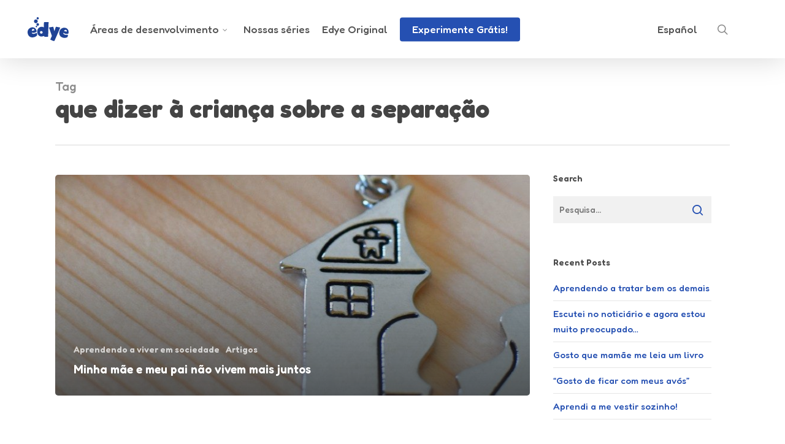

--- FILE ---
content_type: text/css
request_url: https://s34111.pcdn.co/wp-content/themes/EDYE/style.css
body_size: -42
content:
/*
Theme Name: Edye
Theme URI: https://edye.com
Version: 1.0
Description: Edye custom theme
Author: Edye
Author URI: https://edye.com
Template: salient
*/
 
/*----------------- Cambios a partir de aquí -------------------------------*/


--- FILE ---
content_type: image/svg+xml
request_url: https://s34111.pcdn.co/wp-content/uploads/2024/07/edye-logo.svg
body_size: 5375
content:
<?xml version="1.0" encoding="UTF-8"?>
<svg xmlns="http://www.w3.org/2000/svg" width="320" height="191" viewBox="0 0 320 191" fill="none">
  <path d="M111.017 110.314C106.133 110.411 103.072 113.522 103.015 118.553C102.958 123.788 106.744 127.794 111.734 127.778C117.107 127.778 120.973 124.033 120.884 118.977C120.794 113.921 116.586 110.208 111.017 110.314Z" fill="white"></path>
  <path d="M60.6601 104.819C59.0809 98.0611 55.3688 95.1952 50.1426 96.3757C44.1348 97.7761 41.7659 101.945 43.0684 109.297L60.6601 104.819Z" fill="white"></path>
  <path d="M286.927 102.075C280.83 101 277.053 103.997 275.417 111.283L293.383 113.913C294.522 107.074 292.202 102.995 286.927 102.075Z" fill="white"></path>
  <path d="M73.3933 122.291C67.6217 126.215 59.8312 129.049 52.8466 129.024C43.835 129.024 42.7116 122.56 42.557 121.542C42.4023 120.524 42.8012 120.435 43.371 120.532C44.1786 120.711 44.9687 120.962 45.7318 121.281C54.9794 124.929 72.099 118.839 75.1191 113.189C75.4886 112.566 75.6431 111.839 75.5587 111.121C71.9606 87.8757 49.3055 76.9088 27.8551 90.9696C22.7474 94.3277 18.8012 99.1816 16.5561 104.868C9.75872 122.12 17.5818 146.171 36.3946 151.553C46.0387 154.242 56.343 153.18 65.2365 148.581C69.437 146.431 74.9237 143.313 77.659 139.259C78.8638 137.475 79.0917 133.942 78.6602 130.539C78.009 125.458 75.8843 120.573 73.3933 122.291ZM43.0698 109.264C41.7673 101.937 44.1037 97.7029 50.1439 96.3432C55.3702 95.1626 59.0985 98.0285 60.6615 104.786L43.0698 109.264Z" fill="#214099"></path>
  <path d="M136.124 49.9514C129.986 50.1875 129.872 50.3015 129.717 56.5788C129.498 66.0721 129.465 75.5736 129.351 85.4821C128.849 85.342 128.356 85.1679 127.878 84.9611C114.698 77.0717 98.4577 82.4697 90.4718 93.5018C86.2422 99.3873 84.0966 106.516 84.3746 113.759C84.4317 116.672 84.7367 119.576 85.2863 122.438C85.3514 122.78 85.4328 123.122 85.5061 123.464C88.7623 138.282 100.436 147.962 114.657 147.075C120.046 146.749 125.321 144.714 130.751 143.435C129.766 147.889 133.242 148.467 136.962 148.524C142.75 148.605 148.538 148.386 154.318 148.524C157.42 148.605 158.112 147.335 158.193 144.453C158.247 142.656 158.302 140.857 158.356 139.055C158.795 123.857 159.257 108.659 159.74 93.4611C160.057 83.349 160.301 73.2288 160.717 63.1248C160.757 62.0094 161.067 49.6257 160.993 49.6257C152.666 49.6502 144.37 49.6013 136.124 49.9514ZM103.057 118.554C103.114 113.522 106.134 110.412 111.059 110.315C116.603 110.209 120.828 113.921 120.926 118.977C121.023 124.033 117.148 127.754 111.776 127.779C106.745 127.795 102.959 123.83 103.016 118.554H103.057Z" fill="#214099"></path>
  <path d="M317.722 106.032C316.019 99.0014 312.495 92.5431 307.506 87.3057C297.249 76.64 281.985 72.3574 265.639 75.5653C263.8 75.922 261.986 76.4007 260.21 76.9982C259.509 77.2344 258.541 76.7051 257.889 76.4853C256.864 76.1434 255.797 75.9235 254.747 75.6711C245.068 73.3263 235.316 71.3723 225.547 69.4427C223.048 68.946 220.541 68.3272 218.001 68.0504C217.724 68.0504 217.431 68.0504 217.187 68.0016C214.93 67.6385 212.62 67.8184 210.447 68.5263C208.274 69.2343 206.301 70.4499 204.691 72.0725C202.92 70.4696 200.802 69.2989 198.502 68.6519C196.203 68.005 193.785 67.8994 191.438 68.3435C185.561 69.3368 179.757 70.2894 173.667 71.2909L174.131 56.5787C174.131 55.1783 174.18 53.8593 174.197 52.4589C174.197 51.8401 174.197 51.1969 174.197 50.5212L174.343 38.7563C174.343 38.7563 142.31 36.4766 135.578 36.7127C131.166 36.8755 125.671 37.0872 121.137 41.7769C116.602 46.4666 116.586 51.8646 116.456 56.253C116.366 60.1936 116.309 64.0854 116.26 68.026C112.086 67.8239 107.905 68.2605 103.862 69.3205C93.1982 72.0887 85.9531 78.4882 79.0255 86.6137C74.1412 82.1357 70.071 77.7554 63.819 74.9709C45.0958 66.6663 21.6754 74.1568 9.61931 90.3426C4.35491 97.6194 1.37131 106.297 1.04732 115.273C0.306533 130.824 6.49334 147.767 18.8425 157.667C37.4274 172.566 68.1335 167.942 84.9112 152.367C85.0577 152.228 86.6614 150.657 86.6532 150.649C93.4113 156.462 101.912 159.859 110.814 160.305C113.632 160.452 116.458 160.313 119.248 159.89C120.374 159.751 121.487 159.525 122.577 159.214C123.082 159.059 124.287 158.4 124.808 158.734C128.455 161.062 132.68 161.705 136.921 161.762C142.481 161.836 148.033 161.762 153.593 161.762C156.035 161.762 163.435 161.575 164.713 158.717C164.224 159.8 163.736 160.899 163.239 161.974L158.404 172.68C158.046 173.495 177.127 183.2 179.04 184.079C185.854 187.254 194.1 190.999 201.752 190.999C203.933 191.011 206.089 190.544 208.069 189.632C212.351 187.669 214.818 184.038 216.698 179.862C221.583 169.041 226.141 158.082 231.001 147.246C231.294 146.562 233.248 143.297 232.988 142.702C235.676 148.798 239.822 154.138 245.06 158.253C254.316 165.519 265.75 169.454 277.516 169.424C279.055 169.424 280.618 169.35 282.173 169.22C288.636 168.667 296.891 167.478 303.436 163.089C308.971 159.377 311.707 152.831 313.017 147.995C314.194 143.971 314.562 139.753 314.1 135.587C315.785 133.441 316.99 130.959 317.633 128.308C319.442 120.996 319.473 113.358 317.722 106.032ZM77.6579 139.299C74.9227 143.37 69.436 146.472 65.2355 148.621C56.342 153.22 46.0377 154.282 36.3935 151.593C17.5808 146.212 9.7577 122.161 16.555 104.908C18.793 99.2072 22.7399 94.3383 27.8541 90.9695C49.2963 76.9087 71.9514 87.8757 75.5658 111.12C75.6502 111.839 75.4957 112.566 75.1262 113.188C72.1061 118.831 54.9865 124.929 45.7389 121.281C44.9758 120.962 44.1858 120.711 43.3781 120.532C42.792 120.435 42.4094 120.614 42.5641 121.542C42.7187 122.47 43.8421 129 52.8537 129.024C59.8383 129.024 67.6288 126.215 73.4004 122.291C75.8833 120.573 78.008 125.458 78.6592 130.539C79.0907 133.942 78.8627 137.475 77.6579 139.299ZM160.879 56.1634C160.879 57.287 160.805 58.4024 160.773 59.526C160.724 61.3497 160.691 62.7827 160.675 63.1491C160.675 64.0691 160.602 64.9891 160.569 65.9173C160.276 75.1012 159.986 84.2906 159.698 93.4853C159.215 108.683 158.754 123.881 158.314 139.079C158.266 140.881 158.211 142.681 158.152 144.477C158.07 147.376 157.378 148.646 154.277 148.548C148.497 148.377 142.709 148.597 136.921 148.548C133.201 148.491 129.725 147.913 130.71 143.46C125.288 144.738 120.005 146.773 114.616 147.099C100.394 147.97 88.6884 138.29 85.4647 123.488C85.3914 123.146 85.31 122.804 85.2449 122.462C84.6953 119.6 84.3903 116.696 84.3332 113.783C84.0552 106.54 86.2008 99.4116 90.4304 93.5261C98.4163 82.4939 114.657 77.0959 127.836 84.9853C128.315 85.1922 128.807 85.3663 129.31 85.5064C129.424 75.5979 129.456 66.0964 129.676 56.6031C129.831 50.3258 129.945 50.2118 136.083 49.9757C137.711 49.9105 139.339 49.859 140.967 49.821C147.634 49.6581 154.301 49.6744 160.96 49.6744C160.96 49.6744 160.96 50.6352 160.96 52.0437C160.96 53.4522 160.919 54.82 160.879 56.1634ZM240.591 90.6276L239.915 92.3618C238.661 95.6185 237.473 98.7205 236.227 101.766C235.291 104.094 234.355 106.39 233.378 108.662L229.308 118.008C221.2 136.669 213.046 155.314 204.846 173.942C202.916 178.339 202.868 178.331 198.04 177.085C190.012 175.003 182.333 171.755 175.247 167.445C178.438 160.386 181.434 153.515 184.657 146.749C186.049 143.818 185.87 141.44 184.722 138.29C182.948 133.448 181.208 128.593 179.504 123.724C177.176 117.042 174.864 110.35 172.568 103.646C171.25 99.7708 169.926 95.898 168.596 92.028C168.262 91.051 167.937 90.0821 167.603 89.1132C167.109 88.0839 166.775 86.986 166.61 85.8565C168.612 85.5308 171.201 85.0423 173.171 84.7248C180.098 83.5931 186.855 82.4858 193.595 81.346C195.647 80.9959 196.241 82.1601 196.624 83.7885C197.405 87.0452 198.189 90.3019 198.976 93.5586C200.062 98.118 201.147 102.68 202.233 107.245L202.273 107.416C202.518 108.426 202.762 109.435 203.242 111.487L205.367 104.973L206.604 101.228C207.239 99.323 207.866 97.4097 208.501 95.5289C209.901 91.3441 211.285 87.1917 212.734 83.1209C213.043 82.2497 214.264 80.9389 214.842 81.0366C223.797 82.6161 232.751 84.3991 242.308 86.2636L240.591 90.6276ZM304.722 125.458C304.079 128.08 299.455 129.529 293.797 129.586C286.609 129.708 277.769 127.713 273.275 123.358C272.696 122.759 272.064 122.214 271.386 121.729C270.89 121.412 270.467 121.436 270.239 122.348C270.011 123.26 268.545 129.676 276.857 133.217C282.034 135.391 288.4 136.042 294.261 135.497C295.652 135.372 297.035 135.174 298.405 134.903C303.338 133.901 300.318 149.248 295.816 152.212C291.746 154.899 285.47 155.664 280.756 156.022C270.779 156.853 260.859 153.868 252.997 147.669C243.709 140.26 240.827 128.055 242.87 116.632C244.123 109.253 247.521 102.406 252.639 96.9456C253.062 96.5141 253.502 96.1314 253.949 95.6999C258.008 91.9913 263.021 89.4876 268.423 88.47C293.635 83.7885 310.331 102.661 304.722 125.458Z" fill="white"></path>
  <path d="M214.843 81.0198C214.265 80.9221 213.044 82.2329 212.734 83.1041C211.285 87.175 209.901 91.3436 208.534 95.4878C207.899 97.3929 207.272 99.3063 206.637 101.187L205.4 104.932L203.275 111.446C202.795 109.426 202.551 108.417 202.306 107.375L202.266 107.204C201.18 102.644 200.095 98.0823 199.009 93.5174C198.228 90.2607 197.444 87.004 196.657 83.7473C196.274 82.119 195.68 80.971 193.628 81.3048C186.888 82.4446 180.131 83.5519 173.204 84.6836C171.234 85.0011 168.645 85.4978 166.643 85.8153C166.808 86.9448 167.142 88.0428 167.636 89.072C167.969 90.0409 168.295 91.0098 168.629 91.9868C169.958 95.8569 171.283 99.7296 172.601 103.605C174.897 110.309 177.212 117.001 179.545 123.683C181.255 128.568 182.994 133.423 184.763 138.248C185.911 141.399 186.09 143.777 184.698 146.708C181.442 153.474 178.479 160.345 175.288 167.404C182.374 171.714 190.053 174.962 198.081 177.044C202.909 178.29 202.966 178.298 204.887 173.901C213.027 155.257 221.181 136.612 229.349 117.967L233.419 108.62C234.396 106.349 235.332 104.053 236.269 101.724C237.49 98.6793 238.711 95.5529 239.956 92.3206L240.632 90.5864L242.35 86.2061C232.719 84.3824 223.797 82.5993 214.843 81.0198Z" fill="#214099"></path>
  <path d="M268.44 88.5108C263.037 89.5285 258.025 92.0321 253.966 95.7407C253.518 96.1478 253.079 96.5549 252.655 96.9864C247.537 102.447 244.14 109.294 242.887 116.673C240.843 128.072 243.701 140.284 253.014 147.71C260.876 153.909 270.796 156.894 280.773 156.063C285.486 155.705 291.746 154.94 295.833 152.253C300.335 149.289 303.355 133.942 298.422 134.943C297.052 135.215 295.669 135.413 294.278 135.538C288.417 136.083 282.067 135.432 276.874 133.258C268.562 129.757 270.003 123.382 270.255 122.389C270.508 121.396 270.906 121.452 271.403 121.77C272.08 122.255 272.712 122.8 273.292 123.398C277.785 127.754 286.626 129.749 293.814 129.627C299.472 129.529 304.095 128.121 304.739 125.499C310.331 102.661 293.635 83.7886 268.44 88.5108ZM293.383 113.913L275.416 111.283C277.044 103.956 280.83 101 286.927 102.075C292.202 102.995 294.522 107.074 293.383 113.913Z" fill="#214099"></path>
  <path d="M78.8587 71.475C81.7624 71.475 84.1163 69.1211 84.1163 66.2174C84.1163 63.3136 81.7624 60.9597 78.8587 60.9597C75.955 60.9597 73.6011 63.3136 73.6011 66.2174C73.6011 69.1211 75.955 71.475 78.8587 71.475Z" fill="white"></path>
  <path d="M87.9735 60.9595C93.008 60.9595 97.0892 56.8783 97.0892 51.8439C97.0892 46.8095 93.008 42.7283 87.9735 42.7283C82.9391 42.7283 78.8579 46.8095 78.8579 51.8439C78.8579 56.8783 82.9391 60.9595 87.9735 60.9595Z" fill="white"></path>
  <path d="M74.911 42.7229C82.1257 42.7229 87.9743 36.8742 87.9743 29.6595C87.9743 22.4449 82.1257 16.5962 74.911 16.5962C67.6963 16.5962 61.8477 22.4449 61.8477 29.6595C61.8477 36.8742 67.6963 42.7229 74.911 42.7229Z" fill="white"></path>
  <path d="M87.8611 16.6019C92.1787 16.6019 95.6788 13.1018 95.6788 8.78422C95.6788 4.46664 92.1787 0.966553 87.8611 0.966553C83.5436 0.966553 80.0435 4.46664 80.0435 8.78422C80.0435 13.1018 83.5436 16.6019 87.8611 16.6019Z" fill="white"></path>
</svg>


--- FILE ---
content_type: image/svg+xml
request_url: https://s34111.pcdn.co/wp-content/themes/EDYE/img/home/badge-appletv.svg
body_size: 612
content:
<svg width="100" height="61" viewBox="0 0 100 61" fill="none" xmlns="http://www.w3.org/2000/svg">
<path d="M73.5674 44.7094H68.5761L59.391 19.4009H63.8818L69.4369 35.8653C69.6431 36.5006 70.1876 38.3403 71.0484 41.3984L71.8651 38.6566L72.7726 35.8901L78.5312 19.3789H83L73.5674 44.7094ZM58.8712 44.5279C57.4829 44.9106 56.0488 45.1021 54.6087 45.0972C51.2261 45.0972 49.5486 43.1914 49.5486 39.3579V22.4644H46.6253V19.4009H49.7081V15.4106L53.7672 13.7551V19.4256H58.4615V22.4864H53.7947V38.4503C53.7947 39.6769 53.9982 40.5129 54.3832 41.0134C54.7682 41.5139 55.4722 41.7394 56.4457 41.7394C57.015 41.7394 57.807 41.6266 58.874 41.4231L58.8712 44.5279ZM38.8235 29.8345C38.8703 34.6856 43.0861 36.3191 43.1328 36.3411C43.0861 36.4566 42.4508 38.6566 40.9108 40.9006C39.5715 42.8531 38.1882 44.8002 35.9882 44.8469C33.8349 44.8909 33.1557 43.5764 30.6807 43.5764C28.2331 43.5764 27.4631 44.8002 25.4198 44.8909C23.3353 44.9597 21.7238 42.7596 20.3653 40.8099C17.6208 36.8196 15.5115 29.5402 18.3468 24.6397C19.7493 22.1922 22.2683 20.6494 24.9908 20.6246C27.0534 20.5806 29.0279 22.0327 30.2984 22.0327C31.5662 22.0327 33.9477 20.3084 36.442 20.5586C37.487 20.6026 40.435 20.9904 42.316 23.7322C42.1565 23.8229 38.8015 25.7755 38.8235 29.8345ZM34.7865 17.9049C35.8975 16.5436 36.6702 14.6598 36.464 12.7788C34.8552 12.8476 32.9054 13.8458 31.7257 15.2071C30.6807 16.4088 29.7731 18.3366 30.0234 20.1736C31.8164 20.3111 33.6754 19.2441 34.7865 17.9049Z" fill="white"/>
</svg>


--- FILE ---
content_type: image/svg+xml
request_url: https://s34111.pcdn.co/wp-content/themes/EDYE/img/home/badge-appstore.svg
body_size: 2794
content:
<svg width="100" height="61" viewBox="0 0 100 61" fill="none" xmlns="http://www.w3.org/2000/svg">
<path d="M20.6175 31.9454C20.6175 28.0885 23.8043 26.2429 23.8882 26.1591C22.1284 23.5604 19.2762 23.1501 18.3534 23.1501C16.0055 22.8984 13.7415 24.5752 12.5671 24.5752C11.3088 24.5752 9.55809 23.2349 7.53568 23.2349C5.01908 23.2349 2.58818 24.7439 1.32988 27.008C-1.43748 31.7038 0.574891 38.588 3.17447 42.3538C4.43278 44.1984 5.94183 46.2946 7.95421 46.2108C9.88269 46.1269 10.6377 44.9525 12.9856 44.9525C15.3335 44.9525 15.9946 46.2108 18.017 46.1269C20.1142 46.1269 21.3725 44.2823 22.6289 42.4368C24.138 40.3396 24.7261 38.2442 24.7261 38.0765C24.6422 38.0765 20.7014 36.5674 20.6175 31.9545V31.9454ZM16.8444 20.6243C17.851 19.284 18.6042 17.5215 18.4373 15.7607C16.9283 15.8446 15.0819 16.7674 13.9931 18.1086C13.0704 19.1992 12.1486 21.0447 12.4002 22.8045C13.9932 22.8884 15.7557 21.8817 16.8444 20.6161V20.6243ZM38.7553 40.7025H36.7493L35.6159 37.1774H31.7863L30.7158 40.7025H28.7645L32.5942 28.8061H34.9858L38.7553 40.7025ZM35.2302 35.7933L34.2236 32.7086C34.0977 32.3941 33.909 31.6381 33.5853 30.4428H33.5215L32.9561 32.7086L31.9495 35.7933H35.2302ZM48.5746 36.3586C48.5746 37.8066 48.1971 39.0029 47.3783 39.8208C46.6853 40.5758 45.8045 40.9542 44.7341 40.9542C43.6007 40.9542 42.7828 40.5767 42.2794 39.7579V44.2896H40.392V34.9736L40.3282 32.1415H42.0278L42.1536 33.5274H42.2174C42.8557 32.5208 43.7912 32.0166 45.1124 32.0166C46.1191 32.0166 46.9999 32.394 47.629 33.2128C48.2673 33.9678 48.5728 35.0383 48.5728 36.3604L48.5746 36.3586ZM46.6233 36.4225C46.6233 35.6046 46.4346 34.9116 46.058 34.3453C45.6176 33.78 45.1143 33.5274 44.4213 33.5274C43.9809 33.5274 43.5405 33.7162 43.163 33.9678C42.768 34.2827 42.4999 34.7295 42.408 35.2261C42.3442 35.4149 42.2822 35.6036 42.2822 35.7915V37.2394C42.2654 37.8166 42.4673 38.3787 42.8475 38.8132C43.2241 39.2536 43.7283 39.4515 44.3584 39.4515C45.0514 39.4515 45.6167 39.1998 46.058 38.6336C46.4355 38.0683 46.6233 37.3115 46.6233 36.4307V36.4225ZM58.4568 36.3586C58.4568 37.8066 58.0794 39.0029 57.2605 39.8208C56.5676 40.5758 55.6868 40.9542 54.6163 40.9542C53.4829 40.9542 52.665 40.5767 52.1617 39.7579H52.0979V44.2896H50.2104V34.9736L50.1466 32.1415H51.8462L51.972 33.5274H52.0359C52.6741 32.5208 53.6096 32.0166 54.9309 32.0166C55.9375 32.0166 56.8183 32.394 57.4475 33.2128C58.1404 33.9678 58.4541 35.0383 58.4541 36.3604L58.4568 36.3586ZM56.5056 36.4225C56.5056 35.6046 56.3168 34.9116 55.9402 34.3453C55.4998 33.78 54.9965 33.5274 54.3035 33.5274C53.8631 33.5274 53.4227 33.7162 53.0452 33.9678C52.6502 34.2827 52.3822 34.7295 52.2902 35.2261C52.2264 35.4778 52.2264 35.6665 52.2264 35.7915V37.2394C52.2096 37.8166 52.4115 38.3787 52.7917 38.8132C53.1683 39.2536 53.6726 39.4515 54.3026 39.4515C54.9956 39.4515 55.5609 39.1998 56.0022 38.6336C56.3168 38.0683 56.5056 37.3115 56.5056 36.4307V36.4225ZM69.4716 37.3653C69.4716 38.3719 69.0941 39.1907 68.4011 39.8199C67.6461 40.5128 66.5756 40.8903 65.1186 40.8903C63.8602 40.8903 62.7898 40.6387 62.0339 40.1353L62.4743 38.5615C63.2922 39.0649 64.2368 39.3165 65.2435 39.3165C65.9365 39.3165 66.5018 39.1278 66.9431 38.8132C67.3206 38.4986 67.5814 38.0582 67.5814 37.4911C67.5848 37.2677 67.5419 37.046 67.4553 36.8401C67.3686 36.6342 67.2402 36.4485 67.078 36.2948C66.7635 35.9793 66.1972 35.6565 65.4413 35.3511C63.3642 34.5961 62.2938 33.4636 62.2938 31.9518C62.2836 31.4987 62.3744 31.049 62.5595 30.6353C62.7447 30.2217 63.0195 29.8544 63.3642 29.5601C64.1192 28.9219 65.0639 28.6164 66.2592 28.6164C67.3297 28.6164 68.2652 28.8051 68.9655 29.1817L68.4622 30.7555C67.7671 30.3778 66.9874 30.1832 66.1963 30.1902C65.5033 30.1902 65 30.3789 64.6225 30.6935C64.308 31.0081 64.1192 31.3318 64.1192 31.764C64.1194 31.9928 64.1703 32.2188 64.2682 32.4256C64.3661 32.6325 64.5086 32.8151 64.6854 32.9603C65 33.212 65.5663 33.5256 66.448 33.904C67.4546 34.3444 68.2105 34.7848 68.7138 35.352C69.2792 35.8553 69.4688 36.5483 69.4688 37.358L69.4716 37.3653ZM75.8287 33.5903H73.7516V37.7446C73.7516 38.815 74.1291 39.3184 74.885 39.3184C75.1996 39.3184 75.5233 39.3184 75.7029 39.2545L75.7667 40.7025C75.3892 40.8283 74.8859 40.8913 74.2559 40.8913C73.5009 40.8913 72.9337 40.6396 72.4933 40.1983C72.0529 39.7569 71.855 38.94 71.855 37.8695V33.5356H70.5967V32.0877H71.855V30.5768L73.7425 30.0115V32.1515H75.8196L75.8287 33.5903ZM85.2706 36.3586C85.2706 37.6807 84.8931 38.7503 84.1372 39.6412C83.3193 40.522 82.3117 40.9633 80.9896 40.9633C79.7313 40.9633 78.7237 40.5229 77.9688 39.705C77.2138 38.8871 76.8354 37.8175 76.8354 36.5574C76.8354 35.2353 77.2129 34.1657 77.9688 33.2749C78.7237 32.457 79.7942 32.0166 81.1163 32.0166C82.3746 32.0166 83.3822 32.457 84.1372 33.2749C84.9551 34.0299 85.2706 35.1003 85.2706 36.3595V36.3586ZM83.3193 36.4225C83.3329 35.7183 83.1592 35.0232 82.816 34.4082C82.4385 33.7153 81.8722 33.4016 81.1163 33.4016C80.3605 33.4016 79.7942 33.7162 79.3538 34.4082C79.0392 34.9736 78.8505 35.6666 78.8505 36.4854C78.8369 37.1895 79.0106 37.8846 79.3538 38.4995C79.7942 39.1925 80.3605 39.5062 81.1163 39.5062C81.8722 39.5062 82.4385 39.1287 82.816 38.4357C83.1305 37.9324 83.3193 37.2394 83.3193 36.4297V36.4225ZM91.5019 33.842C91.3131 33.7782 91.1244 33.7782 90.8636 33.7782C90.1706 33.7782 89.6673 34.0298 89.2898 34.5332C88.9753 34.9736 88.7865 35.5398 88.7865 36.2328V40.7645H86.8991V34.9106L86.8352 32.2044H88.4719L88.5358 33.8411H88.5996C88.778 33.3 89.105 32.8201 89.5433 32.4561C89.9837 32.1415 90.4241 32.0156 90.9293 32.0156C91.118 32.0156 91.2439 32.0157 91.4326 32.0795L91.5019 33.842ZM100 36.044C100 36.3586 100 36.6823 99.9362 36.9249H94.2082C94.2082 37.7428 94.5227 38.4357 95.0261 38.8761C95.5689 39.2883 96.2328 39.5095 96.9144 39.5053C97.7323 39.5053 98.5511 39.3794 99.2432 39.1278L99.5578 40.4499C98.7399 40.8274 97.7952 40.9532 96.6628 40.9532C95.3406 40.9532 94.2711 40.5757 93.5152 39.7569C92.7602 39.002 92.3818 37.9315 92.3818 36.6094C92.3818 35.2872 92.7593 34.2177 93.4523 33.3998C94.2072 32.4561 95.2148 32.0138 96.4731 32.0138C97.7314 32.0138 98.676 32.4542 99.3052 33.3998C99.7456 34.0381 99.9982 34.9736 99.9982 36.044H100ZM98.2375 35.5407C98.2375 34.9754 98.1116 34.4702 97.86 34.0927C97.5454 33.5894 97.0421 33.2749 96.3491 33.2749C95.7108 33.2749 95.2157 33.5265 94.8382 34.0298C94.5237 34.4702 94.3349 34.9107 94.2729 35.5407H98.2375Z" fill="white"/>
</svg>


--- FILE ---
content_type: image/svg+xml
request_url: https://s34111.pcdn.co/wp-content/themes/EDYE/img/home/badge-googleplay.svg
body_size: 1982
content:
<svg width="100" height="61" viewBox="0 0 100 61" fill="none" xmlns="http://www.w3.org/2000/svg">
<path fill-rule="evenodd" clip-rule="evenodd" d="M0.00328997 47.1388C0.00328997 42.8262 3.62807 39.3149 7.94063 39.3149C10.3248 39.3149 12.0212 40.2512 13.3013 41.4704L11.7941 42.9776C10.8793 42.1187 9.63867 41.4523 7.93899 41.4523C4.78972 41.4523 2.32822 43.9878 2.32822 47.1371C2.32822 50.2864 4.78972 52.8252 7.93734 52.8252C9.97927 52.8252 11.1409 52.0058 11.8863 51.2588C12.4967 50.6484 12.8965 49.7714 13.0512 48.5686H7.94063V46.4362H15.1343C15.21 46.8179 15.2494 47.2753 15.2494 47.7706C15.2494 49.3715 14.8101 51.3575 13.3967 52.7709C12.0212 54.2024 10.2672 54.9659 7.93899 54.9659C3.62479 54.9659 0 51.4579 0 47.142L0.00328997 47.1388ZM21.0642 44.8879C18.2786 44.8879 16.0047 47.0071 16.0047 49.9244C16.0047 52.8269 18.2769 54.9609 21.0642 54.9609C23.8515 54.9609 26.1205 52.8236 26.1205 49.9227C26.1205 47.0055 23.8499 44.8862 21.0642 44.8879ZM21.0642 52.9799C19.539 52.9799 18.221 51.7212 18.221 49.926C18.221 48.1128 19.5373 46.8722 21.0642 46.8722C22.5895 46.8722 23.9058 48.1112 23.9058 49.926C23.9058 51.7195 22.5912 52.9799 21.0642 52.9799ZM32.0965 44.8879C29.3109 44.8879 27.0403 47.0071 27.0403 49.9244C27.0403 52.8269 29.3109 54.9609 32.0965 54.9609C34.8822 54.9609 37.1528 52.8236 37.1528 49.9227C37.1528 47.0055 34.8838 44.8862 32.0965 44.8879ZM32.0965 52.9799C30.5713 52.9799 29.2533 51.7212 29.2533 49.926C29.2533 48.1128 30.5696 46.8722 32.0965 46.8722C33.6218 46.8722 34.9398 48.1112 34.9398 49.926C34.9398 51.7195 33.6218 52.9799 32.0965 52.9799ZM45.6364 45.1939V46.0133H45.5607C45.0655 45.4193 44.1112 44.8862 42.91 44.8862C40.3909 44.8862 38.0792 47.1009 38.0792 49.9458C38.0792 52.7676 40.3893 54.9642 42.91 54.9642C44.1112 54.9642 45.0655 54.4311 45.5607 53.8207H45.6364V54.5446C45.6364 56.4714 44.6064 57.503 42.9462 57.503C41.5904 57.503 40.7513 56.529 40.4074 55.7112L38.479 56.5125C39.0318 57.8469 40.5028 59.489 42.9446 59.489C45.5377 59.489 47.7327 57.9605 47.7327 54.2402V45.1923L45.6364 45.1939ZM43.0993 52.9799C41.574 52.9799 40.2922 51.6998 40.2922 49.9458C40.2922 48.1721 41.5723 46.8738 43.0993 46.8738C44.6064 46.8738 45.7895 48.1704 45.7895 49.9458C45.7911 51.6998 44.6081 52.9799 43.0993 52.9799ZM49.2612 39.8497H51.4759V54.6582H49.2612V39.8497ZM57.5457 52.9799C56.4203 52.9799 55.6173 52.4632 55.1056 51.4546L61.8418 48.6657L61.6098 48.0931C61.1919 46.9693 59.9118 44.8879 57.2973 44.8879C54.7025 44.8879 52.5454 46.9298 52.5454 49.926C52.5454 52.7479 54.6828 54.9626 57.5457 54.9626C59.8559 54.9626 61.1919 53.5525 61.7448 52.7298L60.027 51.5862C59.4527 52.427 58.6695 52.9815 57.5457 52.9799ZM57.373 46.8344C58.25 46.8344 58.9937 47.2737 59.2421 47.9022L54.7371 49.773C54.6811 47.8265 56.2459 46.8344 57.373 46.8344Z" fill="white"/>
<path fill-rule="evenodd" clip-rule="evenodd" d="M71.5605 39.8499H66.2656V54.6583H68.4754V49.0492H71.5621C74.0121 49.0492 76.4209 47.2755 76.4209 44.4487C76.4209 41.6269 74.0138 39.8515 71.5654 39.8515L71.5605 39.8499ZM71.6181 46.9875H68.4754V41.9099H71.6181C73.27 41.9099 74.2112 43.2805 74.2112 44.4487C74.2112 45.5972 73.27 46.9875 71.6181 46.9875ZM79.8483 54.6583V39.8499H77.6385V54.6583H79.8483ZM89.7749 54.632V48.9554C89.7749 46.3261 87.8103 44.8601 85.2748 44.8601C83.6771 44.8601 82.0202 45.5659 81.3341 47.1274L83.2954 47.9452C83.7149 47.1274 84.4949 46.8592 85.3159 46.8592C86.4578 46.8592 87.6194 47.5453 87.6375 48.7662V48.9192C87.2377 48.6905 86.3821 48.3466 85.3324 48.3466C83.218 48.3466 81.0659 49.5083 81.0659 51.6802C81.0659 53.6629 82.8001 54.938 84.7433 54.938C86.2307 54.938 87.0485 54.2717 87.5619 53.4918H87.6375V54.6353H89.7733L89.7749 54.632ZM85.0115 52.9767C84.2875 52.9767 83.2773 52.6148 83.2773 51.7213C83.2773 50.5778 84.536 50.1368 85.6219 50.1368C86.5944 50.1368 87.0501 50.3458 87.6425 50.6321C87.473 51.9615 86.3492 52.9603 85.0115 52.9767ZM97.5461 45.1842L95.0122 51.6028H94.9365L92.3071 45.1842H89.9263L93.8686 54.1581L91.6194 59.1486H93.9246L100.001 45.1842H97.5461Z" fill="white"/>
<g clip-path="url(#clip0_1711_3207)">
<path fill-rule="evenodd" clip-rule="evenodd" d="M39.143 28.4735L51.1101 16.6196L55.3282 20.7974L41.1021 28.6327C40.5612 28.9307 39.8987 28.9262 39.3612 28.6203L39.143 28.4735ZM49.9032 15.4241L38.4941 26.7249V4.12334L49.9032 15.4241ZM57.0328 10.7541L62.6066 13.8234C63.1544 14.126 63.4941 14.6927 63.4941 15.3067C63.4941 15.9208 63.1544 16.4875 62.6066 16.79L56.8805 19.9429L52.318 15.4241L57.0328 10.7541ZM39.0169 2.24947C39.1191 2.15126 39.2339 2.06547 39.3612 1.99322C39.8987 1.68731 40.5612 1.68279 41.1021 1.98081L55.4805 9.89961L51.1101 14.2287L39.0169 2.24947Z" fill="white"/>
</g>
<defs>
<clipPath id="clip0_1711_3207">
<rect width="27.2727" height="27.0921" fill="white" transform="translate(37.3574 1.76074)"/>
</clipPath>
</defs>
</svg>


--- FILE ---
content_type: image/svg+xml
request_url: https://s34111.pcdn.co/wp-content/themes/EDYE/img/home/badge-googletv.svg
body_size: 1451
content:
<svg width="100" height="61" viewBox="0 0 100 61" fill="none" xmlns="http://www.w3.org/2000/svg">
<path d="M78.2131 37.3113V49.4433H76.4439V37.3113H72.5684V35.6052H82.0675V37.3113H78.2131Z" fill="white"/>
<path d="M89.9455 49.4433H88.092L83.2266 35.6052H85.2064L88.9977 46.8315H89.0819L93.0206 35.6052H95.0005L89.9455 49.4433Z" fill="white"/>
<path d="M12.9406 49.7596C8.62275 49.7596 5 46.2422 5 41.9244C5 37.6065 8.62275 34.0891 12.9406 34.0891C15.3206 34.0891 17.0267 35.0159 18.3115 36.2375L16.795 37.754C15.8682 36.8904 14.6466 36.2164 12.9406 36.2164C9.78118 36.2164 7.31687 38.765 7.31687 41.9033C7.31687 45.0627 9.78118 47.5902 12.9406 47.5902C14.9836 47.5902 16.1421 46.7687 16.9003 46.0315C17.5111 45.4207 17.9113 44.5361 18.0587 43.3355H12.9406V41.1872H20.1439C20.2282 41.5663 20.2492 42.0297 20.2492 42.5141C20.2492 44.1149 19.8069 46.0947 18.3957 47.527C17.0267 48.9803 15.2785 49.7596 12.9406 49.7596Z" fill="white"/>
<path d="M31.3907 44.7041C31.3907 47.6107 29.1581 49.738 26.42 49.738C23.6818 49.738 21.4492 47.5897 21.4492 44.7041C21.4492 41.7764 23.6818 39.6702 26.42 39.6702C29.1581 39.6702 31.3907 41.7764 31.3907 44.7041ZM29.2213 44.7041C29.2213 42.8927 27.9365 41.65 26.42 41.65C24.9245 41.65 23.6187 42.8927 23.6187 44.7041C23.6187 46.4944 24.9035 47.7582 26.42 47.7582C27.9154 47.7582 29.2213 46.4944 29.2213 44.7041Z" fill="white"/>
<path d="M42.5333 44.7041C42.5333 47.6107 40.3007 49.738 37.5625 49.738C34.8244 49.738 32.5918 47.5897 32.5918 44.7041C32.5918 41.7764 34.8244 39.6702 37.5625 39.6702C40.3007 39.6702 42.5333 41.7764 42.5333 44.7041ZM40.3639 44.7041C40.3639 42.8927 39.079 41.65 37.5625 41.65C36.0671 41.65 34.7612 42.8927 34.7612 44.7041C34.7612 46.4944 36.046 47.7582 37.5625 47.7582C39.058 47.7582 40.3639 46.4944 40.3639 44.7041Z" fill="white"/>
<path d="M53.4025 39.965V49.0219C53.4025 52.75 51.212 54.2665 48.6002 54.2665C46.157 54.2665 44.6826 52.6236 44.135 51.2967L46.0727 50.4963C46.4097 51.3177 47.2522 52.2866 48.6213 52.2866C50.2852 52.2866 51.3173 51.2545 51.3173 49.3168V48.6007H51.233C50.7275 49.2115 49.7797 49.738 48.5792 49.738C46.0517 49.738 43.7559 47.5475 43.7559 44.7252C43.7559 41.8817 46.0727 39.6702 48.5792 39.6702C49.7797 39.6702 50.7275 40.1967 51.233 40.7865H51.3173V39.965H53.4025ZM51.4437 44.7252C51.4437 42.9559 50.2642 41.65 48.7477 41.65C47.2101 41.65 45.9464 42.9559 45.9464 44.7252C45.9464 46.4734 47.2312 47.7582 48.7477 47.7582C50.2642 47.7582 51.4437 46.4944 51.4437 44.7252Z" fill="white"/>
<path d="M57.278 34.6155V49.4435H55.0664V34.6155H57.278Z" fill="white"/>
<path d="M65.9964 46.368L67.7236 47.5054C67.176 48.3268 65.8279 49.738 63.5321 49.738C60.6676 49.738 58.6035 47.5265 58.6035 44.7041C58.6035 41.7132 60.6887 39.6702 63.2794 39.6702C65.8911 39.6702 67.1759 41.7554 67.5972 42.8717L67.8289 43.4404L61.0889 46.2206C61.5944 47.2316 62.4158 47.7582 63.5321 47.7582C64.6274 47.7582 65.4067 47.2105 65.9964 46.368ZM60.6887 44.5567L65.1961 42.6821C64.9433 42.0502 64.2061 41.6079 63.3215 41.6079C62.2052 41.6079 60.6466 42.5979 60.6887 44.5567Z" fill="white"/>
<path d="M42.3863 9.15075C42.3863 8.41356 42.7022 7.73956 43.2077 7.25513H41.0172C39.2901 7.25513 37.8789 8.66631 37.8789 10.3934V17.8074C37.8789 18.8606 38.7214 19.7031 39.7745 19.7031H42.3863V9.15075Z" fill="white"/>
<path d="M60.2043 11.7836C60.9415 11.7836 61.6155 12.0995 62.0999 12.605V10.3934C62.0999 8.66631 60.6887 7.25513 58.9616 7.25513H44.9972C43.9441 7.25513 43.1016 8.09763 43.1016 9.15075V11.7625H60.2043V11.7836Z" fill="white"/>
<path d="M57.5929 23.0313C57.5929 23.7685 57.277 24.4425 56.7715 24.9269H58.962C60.6891 24.9269 62.1003 23.5157 62.1003 21.7886V14.3746C62.1003 13.3215 61.2578 12.479 60.2047 12.479H57.5929V23.0313Z" fill="white"/>
<path d="M39.7745 20.4196C39.0373 20.4196 38.3633 20.1036 37.8789 19.5981V21.7886C37.8789 23.5158 39.2901 24.927 41.0172 24.927H54.9816C56.0348 24.927 56.8773 24.0845 56.8773 23.0313V20.4196H39.7745Z" fill="white"/>
</svg>


--- FILE ---
content_type: image/svg+xml
request_url: https://s34111.pcdn.co/wp-content/uploads/2022/09/edye_logo-1.svg
body_size: 1522
content:
<?xml version="1.0" encoding="UTF-8"?>
<svg id="Layer_1" data-name="Layer 1" xmlns="http://www.w3.org/2000/svg" viewBox="0 0 488.7 284.03">
  <defs>
    <style>
      .cls-1 {
        fill: #1f4396;
      }
    </style>
  </defs>
  <path class="cls-1" d="M205.87,58.75c-10.75,.39-10.94,.59-11.33,11.72-.39,16.79-.39,33.39-.58,50.97-1.57-.59-2.15-.59-2.54-.98-23.24-13.86-51.76-4.29-65.82,15.04-8.01,11.14-10.94,23.24-10.75,35.74,.04,5.12,.56,10.22,1.56,15.24,.2,.59,.2,1.17,.39,1.75,5.67,26.18,26.37,43.17,51.36,41.6,9.57-.59,18.75-4.1,28.31-6.45-1.75,7.81,4.3,8.76,10.94,8.99,10.16,.19,20.31-.19,30.65,0,5.47,.19,6.64-2.15,6.84-7.23,0-3.13,.19-6.25,.19-9.57,.78-26.75,1.56-53.51,2.35-80.27,.23-7.99,.54-15.97,.8-23.95,.25-7.99,.5-16.09,.75-24.13,.25-8.04,.51-15.98,.71-23.98,.04-1.69,0-3.39,.08-5.08-7.94-.35-15.91,.07-23.86,.17-3.92,.05-7.88,.11-11.76,.19-2.77,.05-5.54,.23-8.31,.23Zm-58.2,120.86c0-8.76,5.47-14.26,14.07-14.45,9.77-.19,17.18,6.45,17.38,15.23,.19,8.99-6.64,15.43-16.02,15.43-8.78,.03-15.43-7.01-15.43-16.18v-.03Z"/>
  <path class="cls-1" d="M339.37,113.62c-.97-.19-3.12,2.15-3.71,3.71-2.54,7.23-5.08,14.45-7.43,21.89-1.17,3.32-2.15,6.64-3.32,10.16-.78,2.15-1.37,4.29-2.15,6.64-1.17,3.5-2.35,7.23-3.71,11.32-.78-3.5-1.37-5.25-1.75-7.01v-.39l-5.86-24.02c-1.37-5.67-2.74-11.53-4.11-17.18-.59-2.93-1.75-4.89-5.25-4.3-11.91,1.95-23.82,3.91-35.91,5.86-3.5,.59-8,1.37-11.53,1.95,.17,1.99,.76,3.93,1.75,5.67,.59,1.75,1.17,3.32,1.75,5.08l7.01,20.5c4.11,11.72,8.01,23.65,12.3,35.35,2.93,8.6,6.06,17.19,9.18,25.59,1.95,5.46,2.35,9.77-.19,14.84-5.67,11.92-10.94,24.02-16.6,36.52,12.5,7.62,26.05,13.35,40.22,17q8.6,2.15,11.92-5.47c14.45-32.81,28.84-65.62,43.16-98.43,2.35-5.46,4.69-10.94,7.23-16.4,1.75-3.91,3.32-8,5.08-12.11,2.15-5.46,4.29-10.94,6.44-16.6,.39-.98,.78-1.95,1.17-3.13,.97-2.54,1.95-5.08,3.12-7.62-17.39-3.56-33.01-6.68-48.83-9.41Z"/>
  <path class="cls-1" d="M423.01,126.71c-9.53,1.81-18.38,6.2-25.58,12.69-.78,.79-1.57,1.38-2.35,2.15-8.99,9.18-14.84,21.68-17.18,34.76-3.5,20.14,1.56,41.6,17.77,54.68,13.86,10.84,31.29,16.07,48.82,14.65,8.21-.59,19.34-1.95,26.56-6.65,8-5.25,13.28-32.22,4.49-30.46-2.35,.39-4.89,.78-7.23,.97-10.35,.98-21.48-.19-30.65-4.1-14.65-6.25-12.11-17.38-11.72-19.14,.39-1.56,1.16-1.56,1.95-1.16,.97,.59,2.34,1.95,3.32,2.73,7.81,7.62,23.43,11.13,36.12,10.94,9.96-.2,18.16-2.74,19.34-7.23,10.14-40.04-19.14-73.05-63.68-64.84Zm43.95,44.73l-31.64-4.69c2.93-12.88,9.57-18.15,20.31-16.2,9.42,1.75,13.48,8.98,11.33,20.9Z"/>
  <path class="cls-1" d="M104.4,186.29c-10.15,6.83-23.82,11.91-36.12,11.91-15.82,0-17.77-11.32-18.16-13.08-.19-1.56,.39-1.95,1.37-1.75,1.42,.28,2.8,.75,4.11,1.37,16.2,6.44,46.47-4.3,51.74-14.26,.63-1.13,.9-2.43,.78-3.71-6.45-41-46.28-60.33-83.96-35.53-9,5.88-15.96,14.4-19.92,24.4-11.91,30.46,1.75,72.63,34.95,82.2,16.98,4.76,35.15,2.89,50.8-5.25,7.43-3.71,16.99-9.18,21.89-16.4,2.15-3.13,2.54-9.37,1.75-15.42-1.02-8.96-4.74-17.4-9.23-14.47Zm-53.3-22.85c-2.35-12.88,1.75-20.3,12.5-22.84,9.18-2.15,15.82,2.92,18.55,14.84-10.54,2.73-20.7,5.27-31.05,8Z"/>
  <path class="cls-1" d="M105.01,120.3c4.96,0,8.98-4.02,8.98-8.98s-4.02-8.98-8.98-8.98-8.98,4.02-8.98,8.98,4.02,8.98,8.98,8.98Z"/>
  <path class="cls-1" d="M120.56,102.34c8.59,0,15.55-6.96,15.55-15.55s-6.96-15.55-15.55-15.55-15.55,6.96-15.55,15.55,6.96,15.55,15.55,15.55Z"/>
  <path class="cls-1" d="M98.28,71.25c12.31,0,22.29-9.98,22.29-22.29s-9.98-22.29-22.29-22.29-22.29,9.98-22.29,22.29,9.98,22.29,22.29,22.29Z"/>
  <path class="cls-1" d="M120.37,26.66c7.36,0,13.33-5.97,13.33-13.33S127.73,0,120.37,0s-13.33,5.97-13.33,13.33,5.97,13.33,13.33,13.33Z"/>
</svg>

--- FILE ---
content_type: image/svg+xml
request_url: https://s34111.pcdn.co/wp-content/themes/EDYE/img/home/badge-firetv.svg
body_size: 2620
content:
<svg width="100" height="61" viewBox="0 0 100 61" fill="none" xmlns="http://www.w3.org/2000/svg">
<path d="M72.4577 39.3096C73.1838 40.2329 71.6521 44.0497 70.9726 45.7567C70.7616 46.2773 71.2055 46.4856 71.6768 46.0938C74.7072 43.5565 75.4853 38.2382 74.8716 37.4656C74.2524 36.7066 68.9532 36.0517 65.7173 38.3259C65.2159 38.6739 65.3036 39.1589 65.8543 39.0904C67.6764 38.8712 71.7371 38.3862 72.4577 39.3096ZM70.1068 41.9975C64.4515 46.1705 56.2534 48.3899 49.1953 48.3899C39.3012 48.3899 30.3935 44.7347 23.6532 38.6492C23.1216 38.167 23.5984 37.5149 24.2286 37.882C31.5032 42.1153 40.5013 44.669 49.7871 44.669C56.0534 44.669 62.9472 43.3647 69.282 40.6741C70.2355 40.2713 71.0438 41.307 70.1068 41.9975ZM75.6771 33.3529C75.4871 33.3664 75.2969 33.3285 75.1264 33.2433C75.0141 33.172 74.888 32.9693 74.762 32.6268L70.0109 20.6942C69.9726 20.5859 69.9306 20.4789 69.8848 20.3736C69.8434 20.2804 69.8219 20.1796 69.8218 20.0777C69.8218 19.8475 69.9561 19.727 70.2219 19.727H71.811C72.0796 19.727 72.2631 19.7653 72.3727 19.8366C72.4823 19.9078 72.5974 20.116 72.7207 20.4558L76.4032 30.9307L80.083 20.4558C80.2091 20.116 80.3269 19.9078 80.4337 19.8366C80.6081 19.7512 80.8018 19.7134 80.9954 19.727H82.475C82.749 19.727 82.8805 19.8475 82.8805 20.0777C82.8763 20.1797 82.8531 20.2801 82.812 20.3736C82.7682 20.4832 82.7244 20.5873 82.6915 20.6942L77.9596 32.6268C77.8363 32.9665 77.713 33.172 77.5979 33.2433C77.4274 33.3285 77.2372 33.3664 77.0471 33.3529H75.6771ZM65.6927 33.5392C63.1472 33.5392 61.8786 32.2706 61.8786 29.7251V21.8258H59.9442C59.588 21.8258 59.4044 21.6449 59.4044 21.2887V20.6147C59.3957 20.47 59.4395 20.327 59.5277 20.2119C59.6099 20.127 59.7634 20.0612 59.9963 20.0284L61.9608 19.7818L62.3088 16.4527C62.3444 16.0965 62.5335 15.9157 62.876 15.9157H63.9994C64.3556 15.9157 64.5364 16.0965 64.5364 16.4527V19.7297H68.0326C68.3888 19.7297 68.5669 19.9078 68.5669 20.2695V21.2887C68.5669 21.6449 68.3915 21.8258 68.0326 21.8258H64.5364V29.5909C64.5364 30.2567 64.6871 30.717 64.9803 30.9883C65.2762 31.2568 65.7831 31.391 66.501 31.391C66.8407 31.391 67.2599 31.3472 67.7614 31.2568C68.0326 31.202 68.2107 31.1746 68.3011 31.1746C68.4436 31.1746 68.5422 31.2129 68.597 31.2951C68.6518 31.3773 68.6765 31.5061 68.6765 31.6842V32.4131C68.6875 32.5933 68.6496 32.7732 68.5669 32.9337C68.4957 33.0515 68.3532 33.1474 68.1367 33.2159C67.3428 33.4452 66.5189 33.5541 65.6927 33.5392ZM52.9107 25.385C52.9271 25.2425 52.9408 25.0096 52.9408 24.6863C52.9408 23.5931 52.6833 22.7738 52.1736 22.2176C51.664 21.6586 50.9132 21.3792 49.9323 21.3792C48.8035 21.3792 47.9267 21.7162 47.2965 22.3902C46.6717 23.0615 46.3101 24.0616 46.2224 25.385H52.9107ZM50.3296 33.7967C48.1294 33.7967 46.4635 33.1885 45.3319 31.9692C44.203 30.7526 43.6441 28.9497 43.6441 26.5659C43.6441 24.2918 44.203 22.5245 45.3319 21.2586C46.4635 19.9982 48.039 19.3653 50.0666 19.3653C51.7654 19.3653 53.0751 19.8475 53.9902 20.801C54.8999 21.7628 55.3602 23.1191 55.3602 24.8754C55.3602 25.4508 55.3136 26.0316 55.2232 26.6235C55.1849 26.8345 55.1301 26.9797 55.0479 27.0509C54.9684 27.1249 54.8369 27.1605 54.6588 27.1605H46.2197C46.2553 28.7031 46.6416 29.8375 47.365 30.5718C48.0911 31.3061 49.2117 31.676 50.7351 31.676C51.2722 31.676 51.79 31.6376 52.2805 31.5664C52.9132 31.4584 53.5376 31.3064 54.1491 31.1116L54.4697 31.0157C54.549 30.9878 54.6323 30.973 54.7163 30.9718C54.9492 30.9718 55.0588 31.1362 55.0588 31.4568V32.213C55.0588 32.4459 55.0259 32.6076 54.9574 32.7062C54.8312 32.8444 54.6745 32.9513 54.4999 33.0186C53.8818 33.2746 53.2378 33.463 52.5791 33.5803C51.839 33.7253 51.0865 33.7978 50.3324 33.7967M35.4707 33.394C35.1145 33.394 34.9364 33.2131 34.9364 32.8542V20.3051C34.9364 19.9489 35.1118 19.7708 35.4707 19.7708H36.6544C36.8298 19.7708 36.9722 19.8037 37.0736 19.8777C37.1722 19.9462 37.238 20.0859 37.2709 20.2777L37.4627 21.7847C37.9449 21.2641 38.4025 20.8531 38.8299 20.5462C39.6442 19.9625 40.6229 19.6525 41.6247 19.6612C41.8412 19.6612 42.0576 19.6694 42.2686 19.6886C42.5755 19.727 42.7289 19.8859 42.7289 20.1708V21.623C42.7289 21.9436 42.57 22.108 42.2412 22.108C42.0823 22.108 41.9288 22.097 41.7754 22.0806C41.6116 22.0624 41.447 22.0533 41.2822 22.0532C39.8465 22.0532 38.6162 22.4834 37.5942 23.341V32.8542C37.5942 33.2131 37.4134 33.394 37.0599 33.394H35.4707ZM29.3085 33.394C28.9523 33.394 28.7715 33.2131 28.7715 32.8542V20.3051C28.7715 19.9489 28.9523 19.7708 29.3085 19.7708H30.895C31.2512 19.7708 31.4293 19.9462 31.4293 20.3051V32.8542C31.4293 33.2131 31.2512 33.394 30.895 33.394H29.3085ZM30.1168 17.3487C29.5962 17.3487 29.188 17.2007 28.892 16.9103C28.743 16.7548 28.6271 16.5707 28.5512 16.3691C28.4754 16.1676 28.4413 15.9527 28.4509 15.7376C28.4509 15.2553 28.5989 14.8662 28.8893 14.5703C29.1907 14.2717 29.5935 14.1237 30.1168 14.1237C30.6347 14.1237 31.0402 14.2717 31.3388 14.5703C31.632 14.8662 31.7772 15.2553 31.7772 15.7376C31.7868 15.9521 31.7529 16.1663 31.6776 16.3673C31.6023 16.5684 31.487 16.7522 31.3388 16.9075C31.1751 17.0592 30.9825 17.1764 30.7726 17.2521C30.5627 17.3279 30.3397 17.3607 30.1168 17.3487ZM20.1844 33.394C19.8227 33.394 19.6446 33.2131 19.6446 32.8542V21.8669H17.6554C17.2992 21.8669 17.1211 21.686 17.1211 21.3271V20.6558C17.1211 20.4777 17.1595 20.3435 17.2389 20.253C17.3211 20.1626 17.48 20.1023 17.7129 20.0612L19.6446 19.8229V17.6199C19.6446 14.6306 21.0776 13.1318 23.9464 13.1318C24.6259 13.1318 25.3438 13.2305 26.0945 13.4305C26.2918 13.4826 26.4288 13.5593 26.511 13.6716C26.5905 13.7757 26.6316 13.9648 26.6316 14.2333V14.932C26.6316 15.2718 26.5 15.4416 26.226 15.4416C26.0671 15.4416 25.8424 15.4142 25.5465 15.3622C25.2451 15.3074 24.9163 15.28 24.5355 15.28C23.7135 15.28 23.1381 15.4362 22.8011 15.7513C22.4695 16.0664 22.3051 16.5815 22.3051 17.2966V19.7708H25.9329C26.2918 19.7708 26.4726 19.9462 26.4726 20.3051V21.3271C26.4726 21.6833 26.2918 21.8669 25.9329 21.8669H22.3051V32.8542C22.3051 33.2131 22.127 33.394 21.7681 33.394H20.1844Z" fill="white"/>
</svg>


--- FILE ---
content_type: image/svg+xml
request_url: https://s34111.pcdn.co/wp-content/themes/EDYE/img/home/badge-roku.svg
body_size: 820
content:
<svg width="100" height="61" viewBox="0 0 100 61" fill="none" xmlns="http://www.w3.org/2000/svg">
<path d="M24.3125 26.7764C24.3155 26.2735 24.2192 25.7749 24.0292 25.3092C23.8393 24.8435 23.5594 24.4198 23.2055 24.0625C22.8516 23.7051 22.4307 23.421 21.9669 23.2265C21.5031 23.032 21.0054 22.9309 20.5025 22.9289H18.6125V30.5901H20.5025C21.5124 30.5862 22.4798 30.183 23.1935 29.4685C23.9073 28.7541 24.3095 27.7863 24.3125 26.7764ZM32.9075 42.0464H25.97L20.465 34.4039H18.6125V42.0276H12.5V19.1189H21.2562C26.3038 19.1189 30.425 22.5501 30.425 26.7764C30.425 29.3526 28.8463 31.6514 26.4425 33.0614L32.9075 42.0464Z" fill="white"/>
<path d="M39.8 28.1489C38.1875 28.1489 36.8113 30.3426 36.8113 33.0614C36.8113 35.7801 38.1837 37.9739 39.8 37.9739C41.45 37.9739 42.8225 35.7764 42.8225 33.0614C42.8225 30.3464 41.45 28.1489 39.8 28.1489ZM49.2125 33.0614C49.2096 34.2933 48.9636 35.5125 48.4886 36.6491C48.0137 37.7858 47.3191 38.8175 46.4447 39.6853C45.5704 40.5531 44.5334 41.2398 43.3931 41.7061C42.2529 42.1723 41.0319 42.4091 39.8 42.4026C38.5703 42.4076 37.3518 42.1696 36.2143 41.7023C35.0769 41.235 34.0429 40.5477 33.1718 39.6797C32.3007 38.8118 31.6096 37.7803 31.1383 36.6445C30.6669 35.5088 30.4245 34.2911 30.425 33.0614C30.424 31.8314 30.666 30.6133 31.1372 29.4771C31.6083 28.3409 32.2993 27.309 33.1705 26.4406C34.0416 25.5723 35.0757 24.8846 36.2134 24.4171C37.3511 23.9496 38.57 23.7115 39.8 23.7164C41.0322 23.71 42.2535 23.9468 43.394 24.4133C44.5345 24.8799 45.5716 25.5669 46.4461 26.4351C47.3205 27.3032 48.015 28.3354 48.4897 29.4725C48.9644 30.6096 49.21 31.8292 49.2125 33.0614ZM63.5525 24.0989L56.51 31.1376V24.0726H50.3975V42.0276H56.51V34.7414L63.86 42.0276H71.555L62.2137 32.6826L69.95 24.9501V35.6001C69.95 39.1401 72.0762 42.4026 77.435 42.4026C79.9775 42.4026 82.31 40.9626 83.4463 39.6576L86.195 42.0276H87.5V24.0989H81.3875V35.7089C80.7012 36.9089 79.7412 37.6626 78.26 37.6626C76.7562 37.6626 76.0662 36.7739 76.0662 33.9201V24.0989H63.5525Z" fill="white"/>
</svg>
